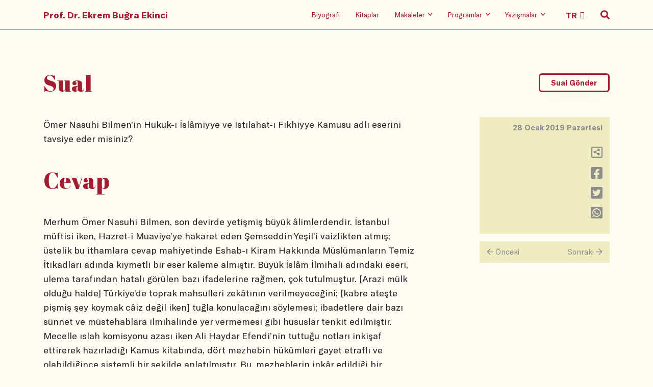

--- FILE ---
content_type: text/html
request_url: https://ekrembugraekinci.com/question/?ID=20675
body_size: 27191
content:
<!DOCTYPE html>
<html lang="tr">

<head>
	<meta charset="utf-8" />
    <meta name="viewport" content="width=device-width, initial-scale=1, shrink-to-fit=no" />
    <link rel="stylesheet" href="/static/css/bootstrap.grid.css" />
    <link rel="stylesheet" href="/static/css/reset.css" />
    <link rel="stylesheet" href="/static/css/fa.min.css" />
    <link rel="stylesheet" href="/static/css/swiper.min.css" />
    <link rel="stylesheet" href="/static/css/typeface.css" />
    <link rel="stylesheet" href="/static/css/index.min.css" />
	<meta name="keywords" content="Ekrem Buğra Ekinci, Ekrem Ekinci, Osmanlı Hukuku, Hukuk Tarihi, islam hukuku, İslam hukuku, Mahkemeler, tanzimat, klasik devir, roma hukuku, şeriat mahkemeleri, tarih, osmanlı devleti, selçuklu devleti, kültürel makaleler, tarihi makaleler">
	<meta name="description" content="Ekrem Buğra Ekinci'nin resmi web sayfasıdır. Osmanlı Hukuku, İslam Hukuku ve Hukuk Tarihi hakkında bilgiler ihtiva etmektedir.">
	<meta name="rating" content="General">
	<meta name="distribution" content="Global">
	<meta name="googlebot" CONTENT="index, follow">
	<meta name="robots" content="all">
	<meta name="robots" CONTENT="index, follow">
	<meta NAME="classification" content="hukuk, tarih">
	<meta name="author" content="ekrem ekinci">
	<meta name="revisit-after" content="1">
	<meta name="google-site-verification" content="3_f5TFHi6yM5OY2etNI4PhIBu0pu9tE1dnTO0m8wJNY" />
	<link rel="apple-touch-icon" sizes="57x57" href="/fv/apple-icon-57x57.png">
	<link rel="apple-touch-icon" sizes="60x60" href="/fv/apple-icon-60x60.png">
	<link rel="apple-touch-icon" sizes="72x72" href="/fv/apple-icon-72x72.png">
	<link rel="apple-touch-icon" sizes="76x76" href="/fv/apple-icon-76x76.png">
	<link rel="apple-touch-icon" sizes="114x114" href="/fv/apple-icon-114x114.png">
	<link rel="apple-touch-icon" sizes="120x120" href="/fv/apple-icon-120x120.png">
	<link rel="apple-touch-icon" sizes="144x144" href="/fv/apple-icon-144x144.png">
	<link rel="apple-touch-icon" sizes="152x152" href="/fv/apple-icon-152x152.png">
	<link rel="apple-touch-icon" sizes="180x180" href="/fv/apple-icon-180x180.png">
	<link rel="icon" type="image/png" sizes="192x192"  href="/fv/android-icon-192x192.png">
	<link rel="icon" type="image/png" sizes="32x32" href="/fv/favicon-32x32.png">
	<link rel="icon" type="image/png" sizes="96x96" href="/fv/favicon-96x96.png">
	<link rel="icon" type="image/png" sizes="16x16" href="/fv/favicon-16x16.png">
	<link rel="manifest" href="/fv/manifest.json">
	<meta name="msapplication-TileColor" content="#ffffff">
	<meta name="msapplication-TileImage" content="/fv/ms-icon-144x144.png">
	<meta name="theme-color" content="#ffffff">
	
	<script type="text/javascript">
	function gotopage2(selval){
	var value = selval.options[selval.selectedIndex].value;
	window.location.href=value;
	}
	</script>
	
<!-- Google tag (gtag.js) -->
<script async src="https://www.googletagmanager.com/gtag/js?id=G-7PGGH6CY04"></script>
<script>
  window.dataLayer = window.dataLayer || [];
  function gtag(){dataLayer.push(arguments);}
  gtag('js', new Date());

  gtag('config', 'G-7PGGH6CY04');
</script>
	
    <title>Yazışma</title>
</head>

<body>
  
<header data-aos="fade-in">
        <div class="container">
            <div class="row">
                <div class="col-12 holder">
                    <nav>
                        <div class="hamburger-wrap d-flex d-lg-none">
                            <button class="hamburger hamburger--collapse" type="button">
                                <span class="hamburger-box">
                                    <span class="hamburger-inner"></span>
                                </span>
                            </button>
                        </div>
                        <div class="home-logo">
                            <a class="hidden-link" href="/">Prof. Dr. Ekrem Buğra Ekinci</a>
                        </div>
                        <ul class=" menu-items">
                            <li class="d-none d-lg-block"><a class="hidden-link" href="/biography">Biyografi</a></li>
                            <li class="d-none d-lg-block"><a class="hidden-link" href="/books">Kitaplar</a></li>
                            <li class="d-none d-lg-block">
                                <a class="hidden-link" href="/articles/?ID=1">
                                    <span>Makaleler</span>
                                    <i class="far fa-angle-down"></i>
                                </a>
                                <ul class="sub-menu">
                                    <li><a href="/articles/?ID=1">Aktüel</a></li>
                                    <li><a href="/articles/?ID=2">Akademik</a></li>
                                    <li><a href="/articles/?ID=3">English</a></li>
                                    <li><a href="/articles/?ID=4">Arabic</a></li>
                                    <li><a href="/articles/?ID=5">Diğer Diller</a></li>
                                </ul>
                            </li>
                            <li class="d-none d-lg-block">
                                <a class="hidden-link" href="/radio-shows">
                                    <span>Programlar</span>
                                    <i class="far fa-angle-down"></i>
                                </a>
                                <ul class="sub-menu">
                                    <li><a href="/tv-shows">Televizyon</a></li>
                                    <li><a href="/radio-shows">Radyo</a></li>
                                    <li><a href="/youtube">Youtube</a></li>

                                </ul>
                            </li>
                            <li class="d-none d-lg-block">
                                <a class="hidden-link" href="/questions">
                                    <span>Yazışmalar</span>
                                    <i class="far fa-angle-down"></i>
                                </a>
                                <ul class="sub-menu">
                                    <li><a href="/questions">Tüm Sualler</a></li>
                                    <li><a href="/keywords">Sual Başlıkları</a></li>
									<li><a href="/send-question/">Sual Gönder</a></li>
									<li><a href="/search-advanced/">Arama</a></li>
                                </ul>
                            </li>
                            <li class="d-none d-lg-block language-select">
                                <select class="header-select" onchange="gotopage2(this)">
                                    <option value="/">TR</option>
                                    <option value="/en">EN</option>
									<option value="/ar">AR</option>
                                </select>
                            </li>
                            <li class="search-icon">
                                <i class="fas fa-search"></i>
                                <i class="far fa-search"></i>
                                <i class="far fa-times"></i>
                            </li>
                        </ul>
                    </nav>


                </div>
            </div>
        </div>
        <div class="mobile-menu d-block d-lg-none">
            <div class="container">
                <div class="row">
                    <div class="col-12">
                        <ul class="mobile-menu-list">
                            <li class="mobile-menu-item">
                                <a class="mobile-hidden" href="/biography">Biyografi</a>
                            </li>
                            <li class="mobile-menu-item">
                                <a class="mobile-hidden" href="/books">Kitaplar</a>
                            </li>
                            <li class="mobile-menu-item">
                                <a class="mobile-hidden" href="/articles/?ID=1">Makaleler</a>
                                <ul class="mobile-submenu wrapping">
                                    <li class="mobile-submenu-item">
                                        <a href="/articles/?ID=1">- Aktüel</a>
                                    </li>
                                    <li class="mobile-submenu-item">
                                        <a href="/articles/?ID=2">- Akademik</a>
                                    </li>
                                    <li class="mobile-submenu-item">
                                        <a href="/articles/?ID=3">- English</a>
                                    </li>
                                    <li class="mobile-submenu-item">
                                        <a href="/articles/?ID=4">- Arabic</a>
                                    </li>
                                    <li class="mobile-submenu-item">
                                        <a href="/articles/?ID=5">- Diğer Diller</a>
                                    </li>
                                </ul>
                            </li>
                            <li class="mobile-menu-item">
                                <a class="mobile-hidden" href="/radio-shows">Programlar</a>
                                <ul class="mobile-submenu wrapping">
                                    <li class="mobile-submenu-item">
                                        <a href="/tv-shows">- Televizyon</a>
                                    </li>
                                    <li class="mobile-submenu-item">
                                        <a href="/radio-shows">- Radyo</a>
                                    </li>
                                    <li class="mobile-submenu-item">
                                        <a href="/youtube">- Youtube</a>
                                    </li>
                                </ul>
                            </li>
                            <li class="mobile-menu-item">
                                <a class="mobile-hidden" href="/questions">Yazışmalar</a>
                                <ul class="mobile-submenu wrapping">
                                    <li class="mobile-submenu-item">
                                        <a href="/questions">- Tüm Sualler</a>
                                    </li>
									<li class="mobile-submenu-item">
                                        <a href="/keywords">- Sual Başlıkları</a>
                                    </li>
									<li class="mobile-submenu-item">
                                        <a href="/send-question">- Sual Gönder</a>
                                    </li>
									<li class="mobile-submenu-item">
                                        <a href="/search-advanced">- Arama</a>
                                    </li>
                                </ul>
                            </li>
                        </ul>
                    </div>
                </div>
            </div>
        </div>
        <div class="search-wrp">
            <div class="container">
                <div class="row justify-content-lg-center">
                    <div class="col-12 col-lg-8">
                        <form method="get" action="/search-results">
                            <span class="mb-s-i label-wrp">
                                <label for="q">Suallerde, makalelerde, programlarda arama yapın.</label>
                            </span>
                            <span class="mb-s-i input-wrp">
                                <input type="search" name="srch" id="srch" placeholder="Arama yapın" />
                                <button class="transparent">
                                    <i class="far fa-search"></i>
                                </button>
								
                            </span>
							<span class="mb-s-i radio-wrp"">
							<p>
                                        <a href="/search-advanced">Gelişmiş Arama İçin Tıklayınız!</a>
                                    </p>
							</span>
							<span class="mb-s-i radio-wrp" style="display:none;">
                                <input type="radio" class="custom-control-input" id="type" name="type" value="makale" checked="">
                                <label class="custom-control-label" for="type">Makaleler</label>

                                <input type="radio" class="custom-control-input" id="type2" name="type" value="yazisma">
                                <label class="custom-control-label" for="type2">Yazışmalar</label>

                                <input type="radio" class="custom-control-input" id="type3" name="type" value="program">
                                <label class="custom-control-label" for="type3">Programlar</label>
                            </span>
                        </form>
                    </div>
                </div>
            </div>
        </div>
    </header>
  
  <main class="question">

        <div class="container">
            <div class="row">
                <div class="col-12">
                    <div data-aos="fade-in" data-aos-anchor-placement="top-bottom" class="page-header">
                        <h1>Sual</h1>
                        <button class="main-button" onclick="location.href='/send-question';">Sual Gönder</button>
                    </div>
                </div>
            </div>
			
            <div class="row">
                <div class="col-12 col-lg-8">
                    <div data-aos="fade-in" data-aos-anchor-placement="top-bottom" class="question">
                       Ömer Nasuhi Bilmen’in Hukuk-ı İslâmiyye ve Istılahat-ı Fıkhiyye Kamusu adlı eserini tavsiye eder misiniz?

                    </div>
                    <div data-aos="fade-in" data-aos-anchor-placement="top-bottom" class="page-header">
                        <h1>Cevap</h1>
                    </div>
                    <div data-aos="fade-in" data-aos-anchor-placement="top-bottom" class="answer">
						  Merhum Ömer Nasuhi Bilmen, son devirde yetişmiş büyük âlimlerdendir. İstanbul müftisi iken, Hazret-i Muaviye’ye hakaret eden Şemseddin Yeşil’i vaizlikten atmış; üstelik bu ithamlara cevap mahiyetinde Eshab-ı Kiram Hakkında Müslümanların Temiz İtikadları adında kıymetli bir eser kaleme almıştır.  Büyük İslâm İlmihali adındaki eseri, ulema tarafından hatalı görülen bazı ifadelerine rağmen, çok tutulmuştur. [Arazi mülk olduğu halde] Türkiye’de toprak mahsulleri zekâtının verilmeyeceğini; [kabre ateşte pişmiş şey koymak câiz değil iken] tuğla konulacağını söylemesi; ibadetlere dair bazı sünnet ve müstehablara ilmihalinde yer vermemesi gibi hususlar tenkit edilmiştir. Mecelle ıslah komisyonu azası iken Ali Haydar Efendi’nin tuttuğu notları inkişaf ettirerek hazırladığı Kamus kitabında, dört mezhebin hükümleri gayet etraflı ve olabildiğince sistemli bir şekilde anlatılmıştır. Bu, mezheblerin inkâr edildiği bir zamanda, şüphesiz mühim bir şeydir. Ancak hiç lüzumu yok iken, yani mensubu kalmamış iken, Zâhiriyye mezhebinin kavilleri alınmış; üstelik bu hükümler İbni Hazm’dan nakledilmiştir. Davud ez-Zâhirî mutemed bir zât olsa bile, İbni Hazm ve eseri Muhallâ Ehl-i sünnet âlimleri tarafından muteber tutulmamıştır. Bu, Kamus kitabının kıymetini azaltmaktadır. Üstelik helali, haram; haramı, caiz yapacak derecede vahim ve fahiş tertip ve imla hataları vardır. Hiç biri tashih edilmeksizin hâlâ basılmaktadır. Hâsılı, avamın okuyup anlayabileceği bir kitap değildir; ilim ehline yol göstericidir.  Daha vahimi, merhum, Büyük Tefsir tarihi kitabında, Abduh, Efgani, İbni Teymiyye, İbnü’l-Kayyım gibi münakaşalı şahsiyetleri de hak etmedikleri şekilde överek kitabını lekelemektedir. 27 Mayıs darbesinin ardından diyanet işleri reisliğini kabul etmesi; üstelik darbecilerin emriyle de olsa, Adnan Menderes ve arkadaşlarının idamlarını haklı göstermeye çalışan bir hutbeyi okutması mümin kalblerde elem, hatta nefret hâsıl etmiştir. 

						  <br><br><br>
						  
                    </div>
                </div>
                <div class="col-12 col-lg-3 offset-lg-1">
                    <div data-aos="fade-in" data-aos-anchor-placement="top-bottom" class="right-pane">
                        <div class="date-day">
                            <div class="date">
                                28 Ocak 2019 Pazartesi
                            </div>
                            <div class="day" style="display:none;">
                                00:00:00
                            </div>
                        </div>
                        <ul class="icons">
                            <li>
                                <a onclick="copyc()" title="Adresi Kopyala">
                                    <i class="far fa-share-alt-square"></i>
                                </a>
								
								<script type="text/javascript">
								function copyc(){
									var dummy = document.createElement('input'),
									//text = window.location.href;
									text = 'http://www.ekrembugraekinci.com/question/?ID=20675';
									document.body.appendChild(dummy);
									dummy.value = text;
									dummy.select();
									document.execCommand('copy');
									document.body.removeChild(dummy);
								}
								</script>
                            </li>
                            <li>
                                <a href="https://www.facebook.com/sharer/sharer.php?u=http://www.ekrembugraekinci.com/question/?ID=20675" onclick="javascript:window.open(this.href, '', 'menubar=no,toolbar=no,resizable=yes,scrollbars=yes,height=300,width=600');return false;" target="_blank">
                                    <i class="fab fa-facebook-square"></i>
                                </a>
                            </li>
                            <li>
                                <a href="https://twitter.com/share?url=http://www.ekrembugraekinci.com/question/?ID=20675" onclick="javascript:window.open(this.href, '', 'menubar=no,toolbar=no,resizable=yes,scrollbars=yes,height=300,width=600');return false;" target="_blank">
                                    <i class="fab fa-twitter-square"></i>
                                </a>
                            </li>
                            <li>
                                <a href="https://api.whatsapp.com/send?text=http://www.ekrembugraekinci.com/question/?ID=20675" onclick="javascript:window.open(this.href, '', 'menubar=no,toolbar=no,resizable=yes,scrollbars=yes,height=300,width=600');return false;" target="_blank">
                                    <i class="fab fa-whatsapp-square"></i>
                                </a>
                            </li>
                        </ul>
                    </div>
					
                    <div data-aos="fade-in" data-aos-anchor-placement="top-bottom"
                        class="next-previous d-none d-lg-flex">
						
                        <a href="/question/?ID=20674">
                            <div class="prev"><span><i class="far fa-arrow-left"></i></span> Önceki</div>
                        </a>
						
                        <a href="/question/?ID=20676">
                            <div class="next">Sonraki <span><i class="far fa-arrow-right"></i></span></div>
                        </a>
						
                    </div>
					
                </div>
            </div>

			<script type="text/javascript">
				document.onkeydown = arrowChecker;
				function arrowChecker(e) {  
					e = e || window.event;
					if (e.keyCode == '37') { //left
						document.location.href = "/question/?ID=20674";
					}
					else if (e.keyCode == '39') { //right
					   document.location.href = "/question/?ID=20676";
					}
				}
			</script>

			
			
            <div class="row">
                <div class="col-12 col-lg-8">
                    <div data-aos="fade-in" data-aos-anchor-placement="top-bottom" class="relevant-keywords">
                        <div class="title">Alakalı Başlıklar</div>
                        <div class="keywords">
						
                            <span class="keyword"><a href="/keywordsearch/?text=Şahsiyetler">Şahsiyetler</a></span>
													
                        </div>
                    </div>
                </div>
            </div>
			
            <div class="row">
                <div class="col-12">
                    <div data-aos="fade-in" data-aos-anchor-placement="top-bottom"
                        class="next-previous d-flex d-lg-none">
						
                        <a href="/question/?ID=20674">
                            <div class="prev"><span><i class="far fa-arrow-left"></i></span> Önceki</div>
                        </a>
						
                        <a href="/question/?ID=20676">
                            <div class="next">Sonraki <span><i class="far fa-arrow-right"></i></span></div>
                        </a>
						
                    </div>
                </div>
            </div>
			
        </div>
    </main>

<footer data-aos="fade-in" data-aos-anchor-placement="top-bottom">
        <div class="container">
            <div class="row">
                <div class="col-12">
                    <div class="home-logo">
                        <a class="footer-main-link" href="/">Prof. Dr. Ekrem Buğra Ekinci</a>
                    </div>
                </div>
                <div class="col-lg-6">
                    <ul class="social-media-icons">
                        <li>
                            <a href="https://www.facebook.com/ebekinci/" target="_blank">
                                <i class="fab fa-facebook-square"></i>
                            </a>

                        </li>
                        <li>
                            <a href="https://twitter.com/ekrembekinci" target="_blank">
                                <i class="fab fa-twitter-square"></i>
                            </a>
                        </li>
                        <li>
                            <a href="https://instagram.com/ekrembugraekinci" target="_blank">
                                <i class="fab fa-instagram"></i>
                            </a>
                        </li>
                        <li>
                            <a href="https://www.youtube.com/user/ekremekinci" target="_blank">
                                <i class="fab fa-youtube"></i>
                            </a>
                        </li>
                        <li>
                            <a href="https://open.spotify.com/show/3CTkNon1hNWJMaAiPmKKef" target="_blank">
                                <i class="fab fa-spotify"></i>
                            </a>
                        </li>
                    </ul>
                    <ul class="language-setup">
                        <li>
                            <a class="footer-main-link" href="#">TR</a>
                        </li>
                        <li>
                            <a class="" href="/en">EN</a>
                        </li>
                    </ul>
                    <div class="date">© 2019</div>
                </div>
                <div class="col-lg-6">
                    <ul class="footer-menu">
                        <li class="footer-menu-item">
                            <a class="footer-main-link" href="/">Anasayfa</a>
                        </li>
                        <li class="footer-menu-item">
                            <a class="footer-main-link" href="/biography">Biyografi</a>
                        </li>
                        <li class="footer-menu-item">
                            <a class="footer-main-link" href="/books">Kitaplar</a>
                        </li>
                        <li class="footer-menu-item">
                            <a class="footer-main-link">Makaleler</a>
                            <ul class="footer-submenu">
                                <li class="footer-submenu-item">
                                    <a href="/articles/?ID=1">- Aktüel</a>
                                </li>
                                <li class="footer-submenu-item">
                                    <a href="/articles/?ID=2">- Akademik</a>
                                </li><li class="footer-submenu-item">
                                    <a href="/articles/?ID=3">- English</a>
                                </li>
                                <li class="footer-submenu-item">
                                    <a href="/articles/?ID=4">- Arabic</a>
                                </li>
                                <li class="footer-submenu-item">
                                    <a href="/articles/?ID=5">- Diğer Diller</a>
                                </li>
                            </ul>
                        </li>
                        <li class="footer-menu-item">
                            <a class="footer-main-link">Programlar</a>
                            <ul class="footer-submenu">
                                <li class="footer-submenu-item">
                                    <a href="/tv-shows">- Televizyon</a>
                                </li>
                                <li class="footer-submenu-item">
                                    <a href="/radio-shows">- Radyo</a>
                                </li>
                                <li class="footer-submenu-item">
                                    <a href="/youtube">- Youtube</a>
                                </li>
                            </ul>
                        </li>
                        <li class="footer-menu-item">
                            <a class="footer-main-link">Yazışmalar</a>
                            <ul class="footer-submenu">                               
                                <li class="footer-submenu-item">
                                    <a href="/questions">- Tüm Sualler</a>
                                </li>
								<li class="footer-submenu-item">
                                    <a href="/keywords">- Sual Başlıkları</a>
                                </li>
								<li class="footer-submenu-item">
                                    <a href="/send-question">- Sual Gönder</a>
                                </li>
                            </ul>
                        </li>
                    </ul>
                </div>
            </div>
        </div>
    </footer>
    <script src="/static/js/vendor/swiper.min.js"></script>
    <script src="/static/js/vendor/aos.js"></script>
    <script src="/static/js/vendor/lazysizes.js"></script>
    <script src="/static/js/index.js"></script>
</body>

</html>